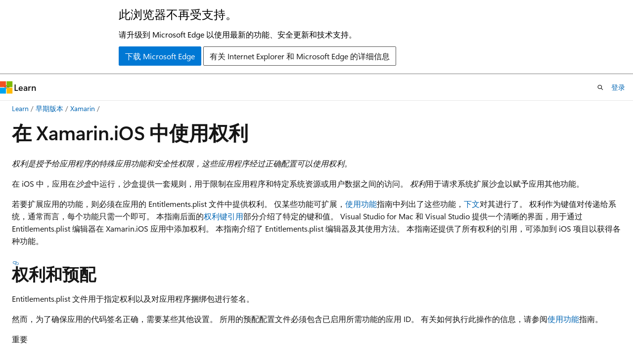

--- FILE ---
content_type: text/html
request_url: https://learn.microsoft.com/zh-cn/previous-versions/xamarin/ios/deploy-test/provisioning/entitlements
body_size: 48833
content:
 <!DOCTYPE html>
		<html
			class="layout layout-holy-grail   show-table-of-contents conceptual show-breadcrumb default-focus"
			lang="zh-cn"
			dir="ltr"
			data-authenticated="false"
			data-auth-status-determined="false"
			data-target="docs"
			x-ms-format-detection="none"
		>
			
		<head>
			<title>在 Xamarin.iOS 中使用权利 - Xamarin | Microsoft Learn</title>
			<meta charset="utf-8" />
			<meta name="viewport" content="width=device-width, initial-scale=1.0" />
			<meta name="color-scheme" content="light dark" />

			<meta name="description" content="权利是授予给应用程序的特殊应用功能和安全性权限，这些应用程序经过正确配置可以使用权利。" />
			<link rel="canonical" href="https://learn.microsoft.com/zh-cn/xamarin/ios/deploy-test/provisioning/entitlements" /> 

			<!-- Non-customizable open graph and sharing-related metadata -->
			<meta name="twitter:card" content="summary_large_image" />
			<meta name="twitter:site" content="@MicrosoftLearn" />
			<meta property="og:type" content="website" />
			<meta property="og:image:alt" content="Microsoft Learn" />
			<meta property="og:image" content="https://learn.microsoft.com/en-us/media/open-graph-image.png" />
			<!-- Page specific open graph and sharing-related metadata -->
			<meta property="og:title" content="在 Xamarin.iOS 中使用权利 - Xamarin" />
			<meta property="og:url" content="https://learn.microsoft.com/zh-cn/xamarin/ios/deploy-test/provisioning/entitlements" />
			<meta property="og:description" content="权利是授予给应用程序的特殊应用功能和安全性权限，这些应用程序经过正确配置可以使用权利。" />
			<meta name="platform_id" content="cdd47092-af57-48b7-fcf5-f4a1645971ed" /> <meta name="scope" content="Xamarin,Xamarin.iOS" />
			<meta name="locale" content="zh-cn" />
			 <meta name="adobe-target" content="true" /> 
			<meta name="uhfHeaderId" content="MSDocsHeader-Xamarin" />

			<meta name="page_type" content="conceptual" />

			<!--page specific meta tags-->
			

			<!-- custom meta tags -->
			
		<meta name="schema" content="Conceptual" />
	
		<meta name="audience" content="developer" />
	
		<meta name="author" content="davidortinau" />
	
		<meta name="breadcrumb_path" content="/xamarin/breadcrumb/toc.json" />
	
		<meta name="depot_name" content="MSDN.xamarin-docs" />
	
		<meta name="document_id" content="eb6b494e-3e7b-7c1c-398c-23821925b705" />
	
		<meta name="document_version_independent_id" content="7c1f4f22-b8f6-2cc8-0bd4-954fc9f8fafe" />
	
		<meta name="feedback_system" content="None" />
	
		<meta name="git_commit_id" content="9eca85346a97d6d39a2c16deeb3920730354e653" />
	
		<meta name="gitcommit" content="https://github.com/MicrosoftDocs/xamarin-docs-pr/blob/9eca85346a97d6d39a2c16deeb3920730354e653/docs/ios/deploy-test/provisioning/entitlements.md" />
	
		<meta name="manager" content="crdun" />
	
		<meta name="ms.assetid" content="8A3961A2-02AB-4228-A41D-06CB4108D9D0" />
	
		<meta name="ms.author" content="daortin" />
	
		<meta name="ms.date" content="2018-08-13T00:00:00Z" />
	
		<meta name="ms.service" content="xamarin" />
	
		<meta name="ms.subservice" content="xamarin-ios" />
	
		<meta name="ms.topic" content="conceptual" />
	
		<meta name="original_content_git_url" content="https://github.com/MicrosoftDocs/xamarin-docs-pr/blob/live/docs/ios/deploy-test/provisioning/entitlements.md" />
	
		<meta name="site_name" content="Docs" />
	
		<meta name="updated_at" content="2024-04-26T10:22:00Z" />
	
		<meta name="ms.translationtype" content="HT" />
	
		<meta name="ms.contentlocale" content="zh-cn" />
	
		<meta name="loc_version" content="2024-01-10T13:00:22.2646659Z" />
	
		<meta name="loc_source_id" content="Github-119897787#live" />
	
		<meta name="loc_file_id" content="Github-119897787.live.MSDN.xamarin-docs.ios/deploy-test/provisioning/entitlements.md" />
	
		<meta name="toc_rel" content="../../toc.json" />
	
		<meta name="feedback_product_url" content="" />
	
		<meta name="feedback_help_link_type" content="" />
	
		<meta name="feedback_help_link_url" content="" />
	
		<meta name="word_count" content="2283" />
	
		<meta name="asset_id" content="ios/deploy-test/provisioning/entitlements" />
	
		<meta name="item_type" content="Content" />
	
		<meta name="previous_tlsh_hash" content="061CBB02B6036BFCEFA5086A7AEBEAEB7F2AE1F360D71EC26461DB8960B90747DAA1717D6EDC02F444DC110E16FF738061BE3215DAEAE2BA5175EF20D174145851D8048F42" />
	
		<meta name="github_feedback_content_git_url" content="https://github.com/MicrosoftDocs/xamarin-docs/blob/live/docs/ios/deploy-test/provisioning/entitlements.md" />
	 
		<meta name="cmProducts" content="https://authoring-docs-microsoft.poolparty.biz/devrel/4628cbd9-6f47-4ae1-b371-d34636609eaf" data-source="generated" />
	
		<meta name="cmProducts" content="https://authoring-docs-microsoft.poolparty.biz/devrel/a3955c7b-f5ee-420d-aff5-d7119738f38b" data-source="generated" />
	
		<meta name="cmProducts" content="https://authoring-docs-microsoft.poolparty.biz/devrel/f0c462af-0ef9-4821-b36f-ba3d94736e2b" data-source="generated" />
	
		<meta name="spProducts" content="https://authoring-docs-microsoft.poolparty.biz/devrel/be21deb8-8c64-44b0-b71f-2dc56ca7364f" data-source="generated" />
	
		<meta name="spProducts" content="https://authoring-docs-microsoft.poolparty.biz/devrel/b31948f4-2f38-404b-ac93-c3c8c5b3ae33" data-source="generated" />
	
		<meta name="spProducts" content="https://authoring-docs-microsoft.poolparty.biz/devrel/1209ac18-fe8e-4ac6-b056-073f0e2c78ab" data-source="generated" />
	

			<!-- assets and js globals -->
			
			<link rel="stylesheet" href="/static/assets/0.4.03301.7415-7dd881c1/styles/site-ltr.css" />
			
			<link rel="preconnect" href="//mscom.demdex.net" crossorigin />
						<link rel="dns-prefetch" href="//target.microsoft.com" />
						<link rel="dns-prefetch" href="//microsoftmscompoc.tt.omtrdc.net" />
						<link
							rel="preload"
							as="script"
							href="/static/third-party/adobe-target/at-js/2.9.0/at.js"
							integrity="sha384-l4AKhsU8cUWSht4SaJU5JWcHEWh1m4UTqL08s6b/hqBLAeIDxTNl+AMSxTLx6YMI"
							crossorigin="anonymous"
							id="adobe-target-script"
							type="application/javascript"
						/>
			<script src="https://wcpstatic.microsoft.com/mscc/lib/v2/wcp-consent.js"></script>
			<script src="https://js.monitor.azure.com/scripts/c/ms.jsll-4.min.js"></script>
			<script src="/_themes/docs.theme/master/zh-cn/_themes/global/deprecation.js"></script>

			<!-- msdocs global object -->
			<script id="msdocs-script">
		var msDocs = {
  "environment": {
    "accessLevel": "online",
    "azurePortalHostname": "portal.azure.com",
    "reviewFeatures": false,
    "supportLevel": "production",
    "systemContent": true,
    "siteName": "learn",
    "legacyHosting": false
  },
  "data": {
    "contentLocale": "zh-cn",
    "contentDir": "ltr",
    "userLocale": "zh-cn",
    "userDir": "ltr",
    "pageTemplate": "Conceptual",
    "brand": "",
    "context": {},
    "standardFeedback": false,
    "showFeedbackReport": false,
    "feedbackHelpLinkType": "",
    "feedbackHelpLinkUrl": "",
    "feedbackSystem": "None",
    "feedbackGitHubRepo": "",
    "feedbackProductUrl": "",
    "extendBreadcrumb": false,
    "isEditDisplayable": false,
    "isPrivateUnauthorized": false,
    "hideViewSource": false,
    "isPermissioned": false,
    "hasRecommendations": true,
    "contributors": [
      {
        "name": "davidortinau",
        "url": "https://github.com/davidortinau"
      },
      {
        "name": "davidbritch",
        "url": "https://github.com/davidbritch"
      },
      {
        "name": "conceptdev",
        "url": "https://github.com/conceptdev"
      },
      {
        "name": "nschonni",
        "url": "https://github.com/nschonni"
      }
    ]
  },
  "functions": {}
};;
	</script>

			<!-- base scripts, msdocs global should be before this -->
			<script src="/static/assets/0.4.03301.7415-7dd881c1/scripts/zh-cn/index-docs.js"></script>
			

			<!-- json-ld -->
			
		</head>
	
			<body
				id="body"
				data-bi-name="body"
				class="layout-body "
				lang="zh-cn"
				dir="ltr"
			>
				<header class="layout-body-header">
		<div class="header-holder has-default-focus">
			
		<a
			href="#main"
			
			style="z-index: 1070"
			class="outline-color-text visually-hidden-until-focused position-fixed inner-focus focus-visible top-0 left-0 right-0 padding-xs text-align-center background-color-body"
			
		>
			跳至主要内容
		</a>
	
		<a
			href="#"
			data-skip-to-ask-learn
			style="z-index: 1070"
			class="outline-color-text visually-hidden-until-focused position-fixed inner-focus focus-visible top-0 left-0 right-0 padding-xs text-align-center background-color-body"
			hidden
		>
			跳到 Ask Learn 聊天体验
		</a>
	

			<div hidden id="cookie-consent-holder" data-test-id="cookie-consent-container"></div>
			<!-- Unsupported browser warning -->
			<div
				id="unsupported-browser"
				style="background-color: white; color: black; padding: 16px; border-bottom: 1px solid grey;"
				hidden
			>
				<div style="max-width: 800px; margin: 0 auto;">
					<p style="font-size: 24px">此浏览器不再受支持。</p>
					<p style="font-size: 16px; margin-top: 16px;">
						请升级到 Microsoft Edge 以使用最新的功能、安全更新和技术支持。
					</p>
					<div style="margin-top: 12px;">
						<a
							href="https://go.microsoft.com/fwlink/p/?LinkID=2092881 "
							style="background-color: #0078d4; border: 1px solid #0078d4; color: white; padding: 6px 12px; border-radius: 2px; display: inline-block;"
						>
							下载 Microsoft Edge
						</a>
						<a
							href="https://learn.microsoft.com/en-us/lifecycle/faq/internet-explorer-microsoft-edge"
							style="background-color: white; padding: 6px 12px; border: 1px solid #505050; color: #171717; border-radius: 2px; display: inline-block;"
						>
							有关 Internet Explorer 和 Microsoft Edge 的详细信息
						</a>
					</div>
				</div>
			</div>
			<!-- site header -->
			<header
				id="ms--site-header"
				data-test-id="site-header-wrapper"
				role="banner"
				itemscope="itemscope"
				itemtype="http://schema.org/Organization"
			>
				<div
					id="ms--mobile-nav"
					class="site-header display-none-tablet padding-inline-none gap-none"
					data-bi-name="mobile-header"
					data-test-id="mobile-header"
				></div>
				<div
					id="ms--primary-nav"
					class="site-header display-none display-flex-tablet"
					data-bi-name="L1-header"
					data-test-id="primary-header"
				></div>
				<div
					id="ms--secondary-nav"
					class="site-header display-none display-flex-tablet"
					data-bi-name="L2-header"
					data-test-id="secondary-header"
					
				></div>
			</header>
			
		<!-- banner -->
		<div data-banner>
			<div id="disclaimer-holder"></div>
			
		</div>
		<!-- banner end -->
	
		</div>
	</header>
				 <section
					id="layout-body-menu"
					class="layout-body-menu display-flex"
					data-bi-name="menu"
			  >
					
		<div
			id="left-container"
			class="left-container display-none display-block-tablet padding-inline-sm padding-bottom-sm width-full"
			data-toc-container="true"
		>
			<!-- Regular TOC content (default) -->
			<div id="ms--toc-content" class="height-full">
				<nav
					id="affixed-left-container"
					class="margin-top-sm-tablet position-sticky display-flex flex-direction-column"
					aria-label="主要节点"
					data-bi-name="left-toc"
					role="navigation"
				></nav>
			</div>
			<!-- Collapsible TOC content (hidden by default) -->
			<div id="ms--toc-content-collapsible" class="height-full" hidden>
				<nav
					id="affixed-left-container"
					class="margin-top-sm-tablet position-sticky display-flex flex-direction-column"
					aria-label="主要节点"
					data-bi-name="left-toc"
					role="navigation"
				>
					<div
						id="ms--collapsible-toc-header"
						class="display-flex justify-content-flex-end margin-bottom-xxs"
					>
						<button
							type="button"
							class="button button-clear inner-focus"
							data-collapsible-toc-toggle
							aria-expanded="true"
							aria-controls="ms--collapsible-toc-content"
							aria-label="目录"
						>
							<span class="icon font-size-h4" aria-hidden="true">
								<span class="docon docon-panel-left-contract"></span>
							</span>
						</button>
					</div>
				</nav>
			</div>
		</div>
	
			  </section>

				<main
					id="main"
					role="main"
					class="layout-body-main "
					data-bi-name="content"
					lang="zh-cn"
					dir="ltr"
				>
					
			<div
		id="ms--content-header"
		class="content-header default-focus border-bottom-none"
		data-bi-name="content-header"
	>
		<div class="content-header-controls margin-xxs margin-inline-sm-tablet">
			<button
				type="button"
				class="contents-button button button-sm margin-right-xxs"
				data-bi-name="contents-expand"
				aria-haspopup="true"
				data-contents-button
			>
				<span class="icon" aria-hidden="true"><span class="docon docon-menu"></span></span>
				<span class="contents-expand-title"> 目录 </span>
			</button>
			<button
				type="button"
				class="ap-collapse-behavior ap-expanded button button-sm"
				data-bi-name="ap-collapse"
				aria-controls="action-panel"
			>
				<span class="icon" aria-hidden="true"><span class="docon docon-exit-mode"></span></span>
				<span>退出编辑器模式</span>
			</button>
		</div>
	</div>
			<div data-main-column class="padding-sm padding-top-none padding-top-sm-tablet">
				<div>
					
		<div id="article-header" class="background-color-body margin-bottom-xs display-none-print">
			<div class="display-flex align-items-center justify-content-space-between">
				
		<details
			id="article-header-breadcrumbs-overflow-popover"
			class="popover"
			data-for="article-header-breadcrumbs"
		>
			<summary
				class="button button-clear button-primary button-sm inner-focus"
				aria-label="所有痕迹"
			>
				<span class="icon">
					<span class="docon docon-more"></span>
				</span>
			</summary>
			<div id="article-header-breadcrumbs-overflow" class="popover-content padding-none"></div>
		</details>

		<bread-crumbs
			id="article-header-breadcrumbs"
			role="group"
			aria-label="痕迹导航"
			data-test-id="article-header-breadcrumbs"
			class="overflow-hidden flex-grow-1 margin-right-sm margin-right-md-tablet margin-right-lg-desktop margin-left-negative-xxs padding-left-xxs"
		></bread-crumbs>
	 
		<div
			id="article-header-page-actions"
			class="opacity-none margin-left-auto display-flex flex-wrap-no-wrap align-items-stretch"
		>
			
		<button
			class="button button-sm border-none inner-focus display-none-tablet flex-shrink-0 "
			data-bi-name="ask-learn-assistant-entry"
			data-test-id="ask-learn-assistant-modal-entry-mobile"
			data-ask-learn-modal-entry
			
			type="button"
			style="min-width: max-content;"
			aria-expanded="false"
			aria-label="询问 Learn"
			hidden
		>
			<span class="icon font-size-lg" aria-hidden="true">
				<span class="docon docon-chat-sparkle-fill gradient-ask-learn-logo"></span>
			</span>
		</button>
		<button
			class="button button-sm display-none display-inline-flex-tablet display-none-desktop flex-shrink-0 margin-right-xxs border-color-ask-learn "
			data-bi-name="ask-learn-assistant-entry"
			
			data-test-id="ask-learn-assistant-modal-entry-tablet"
			data-ask-learn-modal-entry
			type="button"
			style="min-width: max-content;"
			aria-expanded="false"
			hidden
		>
			<span class="icon font-size-lg" aria-hidden="true">
				<span class="docon docon-chat-sparkle-fill gradient-ask-learn-logo"></span>
			</span>
			<span>询问 Learn</span>
		</button>
		<button
			class="button button-sm display-none flex-shrink-0 display-inline-flex-desktop margin-right-xxs border-color-ask-learn "
			data-bi-name="ask-learn-assistant-entry"
			
			data-test-id="ask-learn-assistant-flyout-entry"
			data-ask-learn-flyout-entry
			data-flyout-button="toggle"
			type="button"
			style="min-width: max-content;"
			aria-expanded="false"
			aria-controls="ask-learn-flyout"
			hidden
		>
			<span class="icon font-size-lg" aria-hidden="true">
				<span class="docon docon-chat-sparkle-fill gradient-ask-learn-logo"></span>
			</span>
			<span>询问 Learn</span>
		</button>
	 
		<button
			type="button"
			id="ms--focus-mode-button"
			data-focus-mode
			data-bi-name="focus-mode-entry"
			class="button button-sm flex-shrink-0 margin-right-xxs display-none display-inline-flex-desktop"
		>
			<span class="icon font-size-lg" aria-hidden="true">
				<span class="docon docon-glasses"></span>
			</span>
			<span>焦点模式</span>
		</button>
	 

			<details class="popover popover-right" id="article-header-page-actions-overflow">
				<summary
					class="justify-content-flex-start button button-clear button-sm button-primary inner-focus"
					aria-label="更多操作"
					title="更多操作"
				>
					<span class="icon" aria-hidden="true">
						<span class="docon docon-more-vertical"></span>
					</span>
				</summary>
				<div class="popover-content">
					
		<button
			data-page-action-item="overflow-mobile"
			type="button"
			class="button-block button-sm inner-focus button button-clear display-none-tablet justify-content-flex-start text-align-left"
			data-bi-name="contents-expand"
			data-contents-button
			data-popover-close
		>
			<span class="icon">
				<span class="docon docon-editor-list-bullet" aria-hidden="true"></span>
			</span>
			<span class="contents-expand-title">目录</span>
		</button>
	 
		<a
			id="lang-link-overflow"
			class="button-sm inner-focus button button-clear button-block justify-content-flex-start text-align-left"
			data-bi-name="language-toggle"
			data-page-action-item="overflow-all"
			data-check-hidden="true"
			data-read-in-link
			href="#"
			hidden
		>
			<span class="icon" aria-hidden="true" data-read-in-link-icon>
				<span class="docon docon-locale-globe"></span>
			</span>
			<span data-read-in-link-text>使用英语阅读</span>
		</a>
	 
		<button
			type="button"
			class="collection button button-clear button-sm button-block justify-content-flex-start text-align-left inner-focus"
			data-list-type="collection"
			data-bi-name="collection"
			data-page-action-item="overflow-all"
			data-check-hidden="true"
			data-popover-close
		>
			<span class="icon" aria-hidden="true">
				<span class="docon docon-circle-addition"></span>
			</span>
			<span class="collection-status">添加</span>
		</button>
	
					
		<button
			type="button"
			class="collection button button-block button-clear button-sm justify-content-flex-start text-align-left inner-focus"
			data-list-type="plan"
			data-bi-name="plan"
			data-page-action-item="overflow-all"
			data-check-hidden="true"
			data-popover-close
			hidden
		>
			<span class="icon" aria-hidden="true">
				<span class="docon docon-circle-addition"></span>
			</span>
			<span class="plan-status">添加到计划</span>
		</button>
	  
					
		<hr class="margin-block-xxs" />
		<h4 class="font-size-sm padding-left-xxs">通过</h4>
		
					<a
						class="button button-clear button-sm inner-focus button-block justify-content-flex-start text-align-left text-decoration-none share-facebook"
						data-bi-name="facebook"
						data-page-action-item="overflow-all"
						href="#"
					>
						<span class="icon color-primary" aria-hidden="true">
							<span class="docon docon-facebook-share"></span>
						</span>
						<span>Facebook</span>
					</a>

					<a
						href="#"
						class="button button-clear button-sm inner-focus button-block justify-content-flex-start text-align-left text-decoration-none share-twitter"
						data-bi-name="twitter"
						data-page-action-item="overflow-all"
					>
						<span class="icon color-text" aria-hidden="true">
							<span class="docon docon-xlogo-share"></span>
						</span>
						<span>x.com 共享</span>
					</a>

					<a
						href="#"
						class="button button-clear button-sm inner-focus button-block justify-content-flex-start text-align-left text-decoration-none share-linkedin"
						data-bi-name="linkedin"
						data-page-action-item="overflow-all"
					>
						<span class="icon color-primary" aria-hidden="true">
							<span class="docon docon-linked-in-logo"></span>
						</span>
						<span>LinkedIn</span>
					</a>
					<a
						href="#"
						class="button button-clear button-sm inner-focus button-block justify-content-flex-start text-align-left text-decoration-none share-email"
						data-bi-name="email"
						data-page-action-item="overflow-all"
					>
						<span class="icon color-primary" aria-hidden="true">
							<span class="docon docon-mail-message"></span>
						</span>
						<span>电子邮件</span>
					</a>
			  
	 
		<hr class="margin-block-xxs" />
		<button
			class="button button-block button-clear button-sm justify-content-flex-start text-align-left inner-focus"
			type="button"
			data-bi-name="print"
			data-page-action-item="overflow-all"
			data-popover-close
			data-print-page
			data-check-hidden="true"
		>
			<span class="icon color-primary" aria-hidden="true">
				<span class="docon docon-print"></span>
			</span>
			<span>打印</span>
		</button>
	
				</div>
			</details>
		</div>
	
			</div>
		</div>
	  
		<!-- privateUnauthorizedTemplate is hidden by default -->
		<div unauthorized-private-section data-bi-name="permission-content-unauthorized-private" hidden>
			<hr class="hr margin-top-xs margin-bottom-sm" />
			<div class="notification notification-info">
				<div class="notification-content">
					<p class="margin-top-none notification-title">
						<span class="icon">
							<span class="docon docon-exclamation-circle-solid" aria-hidden="true"></span>
						</span>
						<span>注意</span>
					</p>
					<p class="margin-top-none authentication-determined not-authenticated">
						访问此页面需要授权。 可以尝试<a class="docs-sign-in" href="#" data-bi-name="permission-content-sign-in">登录</a>或<a  class="docs-change-directory" data-bi-name="permisson-content-change-directory">更改目录</a>。
					</p>
					<p class="margin-top-none authentication-determined authenticated">
						访问此页面需要授权。 可以尝试<a class="docs-change-directory" data-bi-name="permisson-content-change-directory">更改目录</a>。
					</p>
				</div>
			</div>
		</div>
	
					<div class="content"><h1 id="working-with-entitlements-in-xamarinios">在 Xamarin.iOS 中使用权利</h1></div>
					
		<div
			id="article-metadata"
			data-bi-name="article-metadata"
			data-test-id="article-metadata"
			class="page-metadata-container display-flex gap-xxs justify-content-space-between align-items-center flex-wrap-wrap"
		>
			 
				<div
					id="user-feedback"
					class="margin-block-xxs display-none display-none-print"
					hidden
					data-hide-on-archived
				>
					
		<button
			id="user-feedback-button"
			data-test-id="conceptual-feedback-button"
			class="button button-sm button-clear button-primary display-none"
			type="button"
			data-bi-name="user-feedback-button"
			data-user-feedback-button
			hidden
		>
			<span class="icon" aria-hidden="true">
				<span class="docon docon-like"></span>
			</span>
			<span>反馈</span>
		</button>
	
				</div>
		  
		</div>
	 
		<div data-id="ai-summary" hidden>
			<div id="ms--ai-summary-cta" class="margin-top-xs display-flex align-items-center">
				<span class="icon" aria-hidden="true">
					<span class="docon docon-sparkle-fill gradient-text-vivid"></span>
				</span>
				<button
					id="ms--ai-summary"
					type="button"
					class="tag tag-sm tag-suggestion margin-left-xxs"
					data-test-id="ai-summary-cta"
					data-bi-name="ai-summary-cta"
					data-an="ai-summary"
				>
					<span class="ai-summary-cta-text">
						为我总结本文
					</span>
				</button>
			</div>
			<!-- Slot where the client will render the summary card after the user clicks the CTA -->
			<div id="ms--ai-summary-header" class="margin-top-xs"></div>
		</div>
	 
		<nav
			id="center-doc-outline"
			class="doc-outline is-hidden-desktop display-none-print margin-bottom-sm"
			data-bi-name="intopic toc"
			aria-label="本文内容"
		>
			<h2 id="ms--in-this-article" class="title is-6 margin-block-xs">
				本文内容
			</h2>
		</nav>
	
					<div class="content"><p><em>权利是授予给应用程序的特殊应用功能和安全性权限，这些应用程序经过正确配置可以使用权利。</em></p>
<p>在 iOS 中，应用在<em>沙盒</em>中运行，沙盒提供一套规则，用于限制在应用程序和特定系统资源或用户数据之间的访问。 <em>权利</em>用于请求系统扩展沙盒以赋予应用其他功能。</p>
<p>若要扩展应用的功能，则必须在应用的 Entitlements.plist 文件中提供权利。 仅某些功能可扩展，<a href="capabilities/" data-linktype="relative-path">使用功能</a>指南中列出了这些功能，<a href="#entitlement-key-reference" data-linktype="self-bookmark">下文</a>对其进行了。 权利作为键值对传递给系统，通常而言，每个功能只需一个即可。 本指南后面的<a href="#entitlement-key-reference" data-linktype="self-bookmark">权利键引用</a>部分介绍了特定的键和值。
Visual Studio for Mac 和 Visual Studio 提供一个清晰的界面，用于通过 Entitlements.plist 编辑器在 Xamarin.iOS 应用中添加权利。
本指南介绍了 Entitlements.plist 编辑器及其使用方法。 本指南还提供了所有权利的引用，可添加到 iOS 项目以获得各种功能。</p>
<h2 id="entitlements-and-provisioning">权利和预配</h2>
<p>Entitlements.plist 文件用于指定权利以及对应用程序捆绑包进行签名。</p>
<p>然而，为了确保应用的代码签名正确，需要某些其他设置。 所用的预配配置文件必须包含已启用所需功能的应用 ID。 有关如何执行此操作的信息，请参阅<a href="capabilities/" data-linktype="relative-path">使用功能</a>指南。</p>
<div class="IMPORTANT">
<p>重要</p>
<p>Entitlements.plist 文件虽有助于填写使用功能的应用程序的正确属性，但不能生成预配配置文件，因为该文件未链接到 Apple 开发人员帐户。 若要部署和分发应用程序，仍需使用开发人员门户生成预配配置文件。</p>
</div>
<h2 id="set-entitlements-in-a-xamarinios-project">在 Xamarin.iOS 项目中设置权利</h2>
<p>定义应用 ID 时，除了选择和配置所需的应用程序服务，还必须通过编辑“Info.plist”<strong></strong>和“Entitlements.plist”<strong></strong>文件在 Xamarin.iOS 项目中配置权利。</p>
<div class="tabGroup" id="tabgroup_1">
<ul role="tablist">
<li role="presentation">
<a href="#tabpanel_1_macos" role="tab" aria-controls="tabpanel_1_macos" data-tab="macos" tabindex="0" aria-selected="true" data-linktype="self-bookmark">Visual Studio for Mac</a>
</li>
<li role="presentation">
<a href="#tabpanel_1_windows" role="tab" aria-controls="tabpanel_1_windows" data-tab="windows" tabindex="-1" data-linktype="self-bookmark">Visual Studio</a>
</li>
</ul>
<section id="tabpanel_1_macos" role="tabpanel" data-tab="macos">

<p>若要在 Visual Studio for Mac 中配置权利，请执行以下操作：</p>
<ol>
<li><p>在“Solution Pad”<strong></strong>中，双击“Info.plist”<strong></strong>文件，将其打开。</p>
</li>
<li><p>在“标识”<strong></strong>部分中，填写应用程序的名称并输入定义应用 ID 时创建的“捆绑标识符”<strong></strong>：</p>
<p><img src="entitlements-images/servicexs01-sml.png" alt="Enter a Bundle Identifier" data-linktype="relative-path"></p>
</li>
<li><p>保存对“Info.plist”<strong></strong>文件的更改。</p>
</li>
<li><p>在“Solution Pad”<strong></strong>中，双击“Entitlements.plist”<strong></strong>文件，将其打开进行编辑：</p>
<p><img src="entitlements-images/servicexs02-sml.png" alt="Editing the Entitlements" data-linktype="relative-path"></p>
</li>
<li><p>选择并配置 Xamarin.iOS 应用程序所需的任何权利，使其匹配创建应用 ID 时定义的设置。</p>
</li>
<li><p>保存对“Entitlements.plist”<strong></strong>文件的更改。</p>
</li>
</ol>
</section>
<section id="tabpanel_1_windows" role="tabpanel" data-tab="windows" aria-hidden="true" hidden="hidden">

<p>若要在 Visual Studio 中配置权利，请执行以下操作：</p>
<ol>
<li><p>在“解决方案资源管理器”<strong></strong>中，双击“Info.plist”<strong></strong>，将其打开进行编辑。</p>
</li>
<li><p>在“iOS 应用程序目标”<strong></strong>部分，填写应用程序的名称并输入定义应用 ID 时创建的“捆绑标识符”<strong></strong>：</p>
<p><img src="entitlements-images/servicevs01-sml.png" alt="Setting the Bundle Identifier" data-linktype="relative-path"></p>
</li>
<li><p>保存对“Info.plist”<strong></strong>文件的更改。</p>
</li>
<li><p>在“解决方案资源管理器”<strong></strong>中，双击“Entitlements.plist”<strong></strong>文件，将其打开：</p>
<p><img src="entitlements-images/servicevs02-sml.png" alt="Editing the Entitlements" data-linktype="relative-path"></p>
<p>还可以右键单击“Entitlements.plist”<strong></strong>文件并选择“打开方式...”<strong></strong>XML 源编辑器，从而可以设置权利属性和键值，详细信息如下方的<a href="#entitlement-key-reference" data-linktype="self-bookmark">权利键引用</a>部分所述。</p>
</li>
<li><p>选择并配置 Xamarin.iOS 应用程序所需的任何权利，使其匹配创建应用 ID 时定义的设置。</p>
</li>
<li><p>保存对“Entitlements.plist”<strong></strong>文件的更改。</p>
</li>
</ol>
</section>
</div>
<h2 id="adding-a-new-entitlementsplist-file">添加新的 Entitlements.plist 文件</h2>
<p>权利通过 Entitlements.plist 文件添加到应用中。 此文件默认情况下包含在 Xamarin.iOS 项目中，但较早的项目中可能会缺失此文件。</p>
<p>若要将 Entitlements.plist 文件添加到 Xamarin.iOS，请执行以下操作：</p>
<ol>
<li><p>右键单击项目文件，再依次转到“添加”&gt;“新建文件…”<strong></strong>：</p>
<p><img src="entitlements-images/image1-sml.png" alt="Add Files context menu" data-linktype="relative-path"></p>
</li>
<li><p>在“新文件”对话框中，依次选择<strong></strong>“iOS”&gt;“属性列表”，再将它命名为“Entitlements”：</p>
<p><img src="entitlements-images/image2-sml.png" alt="New File dialog" data-linktype="relative-path"></p>
</li>
</ol>
<h2 id="entitlement-key-reference">权利键引用</h2>
<p>权利键可通过 Entitlements.plist 编辑器的“源”窗格进行添加。 使用 Entitlements.plist 编辑器时通常会添加所需的键，现已列出以供参考。</p>
<h3 id="wallet">钱包</h3>
<ul>
<li><p><strong>说明</strong>：Wallet 以前称为 Passbook，是一款用于存储和管理凭证的应用。 这些凭证可以是信用卡、购物卡、登机牌或票证。</p>
<ul>
<li><strong>类型标识符</strong>
<ul>
<li><strong>键</strong>：com.apple.developer.pass-type-identifiers</li>
<li><strong>字符串</strong>：<code>$(TeamIdentifierPrefix)*</code></li>
</ul>
</li>
</ul>
</li>
<li><p><strong>注意：</strong></p>
<ul>
<li>这会使应用允许所有凭证类型。 若要限制应用并仅允许一部分团队凭证类型，请将字符串值设置为 <code>$(TeamIdentifierPrefix)pass.$(CFBundleIdentifier)</code></li>
</ul>
<p>其中，pass.$(CFBundleIdentifier) 是<a href="../../platform/passkit" data-linktype="relative-path">上文</a>创建的凭证 ID</p>
</li>
</ul>
<h3 id="icloud">iCloud</h3>
<ul>
<li><p><strong>说明</strong>：iCloud 向 iOS 用户提供了一种方便简单的方式来存储内容并在设备之间共享内容。 开发人员可通过以下四种方式使用 iCloud 向其用户提供存储：键值对存储、UIDocument 存储、CoreData 和使用 CloudKit 直接对各个文件和目录提供存储。 有关这些方面的详细信息，请参阅 iCloud 指南简介。</p>
<ul>
<li><strong>iCloud 文档和 CloudKit</strong>
<ul>
<li><strong>键</strong>：com.apple.developer.ubiquity-container-identifiers</li>
<li><strong>字符串</strong>：<code>$(TeamIdentifierPrefix)$(CFBundleIdentifier)</code></li>
</ul>
</li>
<li><strong>iCloud KeyValue 存储</strong>
<ul>
<li><strong>键</strong>：com.apple.developer.ubiquity-kvstore-identifier</li>
<li><strong>字符串</strong>：<code>$(TeamIdentifierPrefix)$(CFBundleIdentifier)</code></li>
</ul>
</li>
</ul>
</li>
<li><p><strong>注意：</strong></p>
<ul>
<li>通过登录到 developer.apple.com 可找到 <code>$(TeamIdentifierPrefix)</code> 字符串，访问“会员中心”&gt;“帐户”&gt;“开发人员帐户摘要”可获取团队 ID（若是单个开发人员则为个人 ID）。<strong></strong> 该字符串是一个含有 10 个字符的字符串（例如 A93A5CM278）。</li>
<li><code>$(CFBundleIdentifier)</code> 字符串以 <code>iCloud</code> 开头，在根据<a href="capabilities/icloud-capabilities" data-linktype="relative-path">使用功能</a>指南中的步骤创建 iCloud 容器时，设置了该字符串。</li>
<li>为在生成时获得正确的值，可使用和替换 $<code>(TeamIdentifierPrefix)</code> 和 <code>$(CFBundleIdentifier)</code> 占位符。</li>
</ul>
</li>
</ul>
<div class="IMPORTANT">
<p>重要</p>
<p>Apple <a href="https://developer.apple.com/support/allowing-users-to-manage-data/" data-linktype="external">提供工具</a>，用于帮助开发人员正确处理欧盟一般数据保护条例 (GDPR)。</p>
</div>
<h3 id="app-groups">应用组</h3>
<ul>
<li><p><strong>说明</strong>：应用组允许不同的应用程序（或一个应用程序及其扩展）访问共享文件存储位置。</p>
<ul>
<li><strong>键</strong>：com.apple.security.application-groups</li>
<li><strong>字符串</strong>：group.$(CFBundleIdentifier)</li>
</ul>
</li>
</ul>
<h3 id="apple-pay">Apple Pay</h3>
<ul>
<li><strong>说明</strong>：通过 Apple Pay，用户可以使用 iOS 设备支付实体商品。
<ul>
<li><strong>键</strong>：com.apple.developer.in-app-payments</li>
<li><strong>字符串</strong>：merchant.your.mechantid</li>
</ul>
</li>
</ul>
<h3 id="push-notifications">推送通知</h3>
<ul>
<li><strong>键</strong>：aps-environment</li>
<li><strong>字符串</strong>：<code>development</code> 或 <code>production</code></li>
</ul>
<h3 id="siri">Siri</h3>
<ul>
<li><strong>说明</strong>：通过 SiriKit，iOS 应用可使用应用扩展、新的&nbsp;Intents&nbsp;和&nbsp;Intents UI&nbsp;框架来提供可访问 iOS 设备上的 Siri 和 Maps 应用的服务。 有关详细信息，请参阅 SiriKit 指南简介。
<ul>
<li><strong>键</strong>：com.apple.developer.siri</li>
</ul>
</li>
</ul>
<h3 id="personal-vpn">个人 VPN</h3>
<ul>
<li><strong>键</strong>：com.apple.developer.networking.vpn.api</li>
<li><strong>字符串</strong>：allow-vpn</li>
</ul>
<h3 id="keychain-sharing">Keychain 共享</h3>
<ul>
<li><strong>说明</strong>：通过 Keychain 共享，应用开发人员可将存储在设备密钥链中的密码与同一团队开发的其他应用共享。 通过在字符串中传递密钥链访问组标识符可限制访问权限。
<ul>
<li><strong>键</strong>：keychain-access-groups</li>
<li><strong>字符串</strong>：$(AppIdentifierPrefix) $(CFBundleIdentifier)</li>
</ul>
</li>
</ul>
<h3 id="inter-app-audio">应用间音频</h3>
<ul>
<li><strong>说明</strong>：通过应用间音频，开发人员可对应用间的音频进行流式处理。
<ul>
<li><strong>键</strong>：inter-app-audio</li>
<li><strong>布尔值</strong>：YES</li>
</ul>
</li>
</ul>
<h3 id="associated-domains">关联域</h3>
<ul>
<li><strong>说明</strong>：应使用此权利传递应作为通用链接处理的关联域。 可实现通用链接以允许在应用和网站间进行深层链接。 应对应用支持的每个域提供一个条目，每个条目应以 <code>applinks:</code> 开头
<ul>
<li><strong>键</strong>：com.apple.developer.associated-domains</li>
<li><strong>字符串</strong>：webcredentials:example.com</li>
</ul>
</li>
</ul>
<h3 id="data-protection">数据保护</h3>
<ul>
<li><strong>说明</strong>：启用数据保护将使用内置加密硬件，以加密格式存储应用中所使用的敏感数据。 默认情况下，保护级别设置为完全保护（文件仅在设备未锁定时可访问）。
<ul>
<li><strong>键</strong>：com.apple.developer.default-data-protection</li>
<li><strong>字符串</strong>：NSFileProtectionComplete</li>
</ul>
</li>
</ul>
<h3 id="homekit">HomeKit</h3>
<ul>
<li><strong>说明</strong>：HomeKit 框架提供了一个平台，用于从一台 iOS 设备上设置、配置和管理所有支持的家庭自动化设备。 有关使用 HomeKit 的详细信息，请参阅 HomeKit 指南简介。
<ul>
<li><strong>键</strong>：com.apple.developer.homekit</li>
<li><strong>布尔值</strong>：YES</li>
</ul>
</li>
</ul>
<h3 id="healthkit">HealthKit</h3>
<ul>
<li><strong>说明</strong>：HealthKit 是 iOS 8 中引入的一个框架，可为相关健康信息提供集中、协调和安全的数据存储。 有关使用 HealthKit 的详细信息，请参阅 HealthKit 指南简介。
<ul>
<li><strong>键</strong>：com.apple.developer.healthkit</li>
<li><strong>布尔值</strong>：YES</li>
</ul>
</li>
</ul>
<h3 id="wireless-accessory-configuration">无线配件配置</h3>
<ul>
<li><strong>说明</strong>：使用无线附件配置可允许应用配置 MFi Wi-Fi 附件 <ul>
<li><strong>键</strong>：com.apple.external-accessory.wireless-configuration</li>
<li><strong>布尔值</strong>：YES</li>
</ul>
</li>
</ul>
<h3 id="classkit">ClassKit</h3>
<ul>
<li><strong>说明</strong>：通过 ClassKit，教师可在应用中查看学生在布置的活动中的进度。
<ul>
<li><strong>密钥</strong>：com.apple.developer.ClassKit-environment</li>
<li><strong>字符串</strong>：<code>development</code> 或 <code>production</code></li>
</ul>
</li>
</ul>
<h2 id="summary">总结</h2>
<p>本指南介绍了权利以及如何在 Visual Studio for Mac 和 Visual Studio 中使用这些权利。 此外，本指南还提供了每个功能的键值对引用。</p>
</div>
					
		<div
			id="ms--inline-notifications"
			class="margin-block-xs"
			data-bi-name="inline-notification"
		></div>
	 
		<div
			id="assertive-live-region"
			role="alert"
			aria-live="assertive"
			class="visually-hidden"
			aria-relevant="additions"
			aria-atomic="true"
		></div>
		<div
			id="polite-live-region"
			role="status"
			aria-live="polite"
			class="visually-hidden"
			aria-relevant="additions"
			aria-atomic="true"
		></div>
	
					
				</div>
				
		<div id="ms--additional-resources-mobile" class="display-none-print">
			<hr class="hr" hidden />
			<h2 id="ms--additional-resources-mobile-heading" class="title is-3" hidden>
				其他资源
			</h2>
			
		<section
			id="right-rail-recommendations-mobile"
			class=""
			data-bi-name="recommendations"
			hidden
		></section>
	 
		<section
			id="right-rail-training-mobile"
			class=""
			data-bi-name="learning-resource-card"
			hidden
		></section>
	 
		<section
			id="right-rail-events-mobile"
			class=""
			data-bi-name="events-card"
			hidden
		></section>
	 
		<section
			id="right-rail-qna-mobile"
			class="margin-top-xxs"
			data-bi-name="qna-link-card"
			hidden
		></section>
	
		</div>
	 
		<div
			id="article-metadata-footer"
			data-bi-name="article-metadata-footer"
			data-test-id="article-metadata-footer"
			class="page-metadata-container"
		>
			<hr class="hr" />
			<ul class="metadata page-metadata" data-bi-name="page info" lang="zh-cn" dir="ltr">
				<li class="visibility-hidden-visual-diff">
			<span class="badge badge-sm text-wrap-pretty">
				<span>Last updated on <local-time format="twoDigitNumeric"
		datetime="2024-04-26T10:22:00.000Z"
		data-article-date-source="calculated"
		class="is-invisible"
	>
		2024-04-26
	</local-time></span>
			</span>
		</li>
			</ul>
		</div>
	
			</div>
			
		<div
			id="action-panel"
			role="region"
			aria-label="操作面板"
			class="action-panel"
			tabindex="-1"
		></div>
	
		
				</main>
				<aside
					id="layout-body-aside"
					class="layout-body-aside "
					data-bi-name="aside"
			  >
					
		<div
			id="ms--additional-resources"
			class="right-container padding-sm display-none display-block-desktop height-full"
			data-bi-name="pageactions"
			role="complementary"
			aria-label="其他资源"
		>
			<div id="affixed-right-container" data-bi-name="right-column">
				
		<nav
			id="side-doc-outline"
			class="doc-outline border-bottom padding-bottom-xs margin-bottom-xs"
			data-bi-name="intopic toc"
			aria-label="本文内容"
		>
			<h3>本文内容</h3>
		</nav>
	
				<!-- Feedback -->
				
			</div>
		</div>
	
			  </aside> <section
					id="layout-body-flyout"
					class="layout-body-flyout "
					data-bi-name="flyout"
			  >
					 <div
	class="height-full border-left background-color-body-medium"
	id="ask-learn-flyout"
></div>
			  </section> <div class="layout-body-footer " data-bi-name="layout-footer">
		<footer
			id="footer"
			data-test-id="footer"
			data-bi-name="footer"
			class="footer-layout has-padding has-default-focus border-top  uhf-container"
			role="contentinfo"
		>
			<div class="display-flex gap-xs flex-wrap-wrap is-full-height padding-right-lg-desktop">
				
		<a
			data-mscc-ic="false"
			href="#"
			data-bi-name="select-locale"
			class="locale-selector-link flex-shrink-0 button button-sm button-clear external-link-indicator"
			id=""
			title=""
			><span class="icon" aria-hidden="true"
				><span class="docon docon-world"></span></span
			><span class="local-selector-link-text">zh-cn</span></a
		>
	 <div class="ccpa-privacy-link" data-ccpa-privacy-link hidden>
		
		<a
			data-mscc-ic="false"
			href="https://aka.ms/yourcaliforniaprivacychoices"
			data-bi-name="your-privacy-choices"
			class="button button-sm button-clear flex-shrink-0 external-link-indicator"
			id=""
			title=""
			>
		<svg
			xmlns="http://www.w3.org/2000/svg"
			viewBox="0 0 30 14"
			xml:space="preserve"
			height="16"
			width="43"
			aria-hidden="true"
			focusable="false"
		>
			<path
				d="M7.4 12.8h6.8l3.1-11.6H7.4C4.2 1.2 1.6 3.8 1.6 7s2.6 5.8 5.8 5.8z"
				style="fill-rule:evenodd;clip-rule:evenodd;fill:#fff"
			></path>
			<path
				d="M22.6 0H7.4c-3.9 0-7 3.1-7 7s3.1 7 7 7h15.2c3.9 0 7-3.1 7-7s-3.2-7-7-7zm-21 7c0-3.2 2.6-5.8 5.8-5.8h9.9l-3.1 11.6H7.4c-3.2 0-5.8-2.6-5.8-5.8z"
				style="fill-rule:evenodd;clip-rule:evenodd;fill:#06f"
			></path>
			<path
				d="M24.6 4c.2.2.2.6 0 .8L22.5 7l2.2 2.2c.2.2.2.6 0 .8-.2.2-.6.2-.8 0l-2.2-2.2-2.2 2.2c-.2.2-.6.2-.8 0-.2-.2-.2-.6 0-.8L20.8 7l-2.2-2.2c-.2-.2-.2-.6 0-.8.2-.2.6-.2.8 0l2.2 2.2L23.8 4c.2-.2.6-.2.8 0z"
				style="fill:#fff"
			></path>
			<path
				d="M12.7 4.1c.2.2.3.6.1.8L8.6 9.8c-.1.1-.2.2-.3.2-.2.1-.5.1-.7-.1L5.4 7.7c-.2-.2-.2-.6 0-.8.2-.2.6-.2.8 0L8 8.6l3.8-4.5c.2-.2.6-.2.9 0z"
				style="fill:#06f"
			></path>
		</svg>
	
			<span>你的隐私选择</span></a
		>
	
	</div>
				<div class="flex-shrink-0">
		<div class="dropdown has-caret-up">
			<button
				data-test-id="theme-selector-button"
				class="dropdown-trigger button button-clear button-sm inner-focus theme-dropdown-trigger"
				aria-controls="{{ themeMenuId }}"
				aria-expanded="false"
				title="主题"
				data-bi-name="theme"
			>
				<span class="icon">
					<span class="docon docon-sun" aria-hidden="true"></span>
				</span>
				<span>主题</span>
				<span class="icon expanded-indicator" aria-hidden="true">
					<span class="docon docon-chevron-down-light"></span>
				</span>
			</button>
			<div class="dropdown-menu" id="{{ themeMenuId }}" role="menu">
				<ul class="theme-selector padding-xxs" data-test-id="theme-dropdown-menu">
					<li class="theme display-block">
						<button
							class="button button-clear button-sm theme-control button-block justify-content-flex-start text-align-left"
							data-theme-to="light"
						>
							<span class="theme-light margin-right-xxs">
								<span
									class="theme-selector-icon border display-inline-block has-body-background"
									aria-hidden="true"
								>
									<svg class="svg" xmlns="http://www.w3.org/2000/svg" viewBox="0 0 22 14">
										<rect width="22" height="14" class="has-fill-body-background" />
										<rect x="5" y="5" width="12" height="4" class="has-fill-secondary" />
										<rect x="5" y="2" width="2" height="1" class="has-fill-secondary" />
										<rect x="8" y="2" width="2" height="1" class="has-fill-secondary" />
										<rect x="11" y="2" width="3" height="1" class="has-fill-secondary" />
										<rect x="1" y="1" width="2" height="2" class="has-fill-secondary" />
										<rect x="5" y="10" width="7" height="2" rx="0.3" class="has-fill-primary" />
										<rect x="19" y="1" width="2" height="2" rx="1" class="has-fill-secondary" />
									</svg>
								</span>
							</span>
							<span role="menuitem"> 亮 </span>
						</button>
					</li>
					<li class="theme display-block">
						<button
							class="button button-clear button-sm theme-control button-block justify-content-flex-start text-align-left"
							data-theme-to="dark"
						>
							<span class="theme-dark margin-right-xxs">
								<span
									class="border theme-selector-icon display-inline-block has-body-background"
									aria-hidden="true"
								>
									<svg class="svg" xmlns="http://www.w3.org/2000/svg" viewBox="0 0 22 14">
										<rect width="22" height="14" class="has-fill-body-background" />
										<rect x="5" y="5" width="12" height="4" class="has-fill-secondary" />
										<rect x="5" y="2" width="2" height="1" class="has-fill-secondary" />
										<rect x="8" y="2" width="2" height="1" class="has-fill-secondary" />
										<rect x="11" y="2" width="3" height="1" class="has-fill-secondary" />
										<rect x="1" y="1" width="2" height="2" class="has-fill-secondary" />
										<rect x="5" y="10" width="7" height="2" rx="0.3" class="has-fill-primary" />
										<rect x="19" y="1" width="2" height="2" rx="1" class="has-fill-secondary" />
									</svg>
								</span>
							</span>
							<span role="menuitem"> 暗 </span>
						</button>
					</li>
					<li class="theme display-block">
						<button
							class="button button-clear button-sm theme-control button-block justify-content-flex-start text-align-left"
							data-theme-to="high-contrast"
						>
							<span class="theme-high-contrast margin-right-xxs">
								<span
									class="border theme-selector-icon display-inline-block has-body-background"
									aria-hidden="true"
								>
									<svg class="svg" xmlns="http://www.w3.org/2000/svg" viewBox="0 0 22 14">
										<rect width="22" height="14" class="has-fill-body-background" />
										<rect x="5" y="5" width="12" height="4" class="has-fill-secondary" />
										<rect x="5" y="2" width="2" height="1" class="has-fill-secondary" />
										<rect x="8" y="2" width="2" height="1" class="has-fill-secondary" />
										<rect x="11" y="2" width="3" height="1" class="has-fill-secondary" />
										<rect x="1" y="1" width="2" height="2" class="has-fill-secondary" />
										<rect x="5" y="10" width="7" height="2" rx="0.3" class="has-fill-primary" />
										<rect x="19" y="1" width="2" height="2" rx="1" class="has-fill-secondary" />
									</svg>
								</span>
							</span>
							<span role="menuitem"> 高对比度 </span>
						</button>
					</li>
				</ul>
			</div>
		</div>
	</div>
			</div>
			<ul class="links" data-bi-name="footerlinks">
				<li class="manage-cookies-holder" hidden=""></li>
				<li>
		
		<a
			data-mscc-ic="false"
			href="https://learn.microsoft.com/zh-cn/principles-for-ai-generated-content"
			data-bi-name="aiDisclaimer"
			class=" external-link-indicator"
			id=""
			title=""
			>AI 免责声明</a
		>
	
	</li><li>
		
		<a
			data-mscc-ic="false"
			href="https://learn.microsoft.com/zh-cn/previous-versions/"
			data-bi-name="archivelink"
			class=" external-link-indicator"
			id=""
			title=""
			>早期版本</a
		>
	
	</li> <li>
		
		<a
			data-mscc-ic="false"
			href="https://techcommunity.microsoft.com/t5/microsoft-learn-blog/bg-p/MicrosoftLearnBlog"
			data-bi-name="bloglink"
			class=" external-link-indicator"
			id=""
			title=""
			>博客</a
		>
	
	</li> <li>
		
		<a
			data-mscc-ic="false"
			href="https://learn.microsoft.com/zh-cn/contribute"
			data-bi-name="contributorGuide"
			class=" external-link-indicator"
			id=""
			title=""
			>参与</a
		>
	
	</li><li>
		
		<a
			data-mscc-ic="false"
			href="https://go.microsoft.com/fwlink/?LinkId=521839"
			data-bi-name="privacy"
			class=" external-link-indicator"
			id=""
			title=""
			>隐私</a
		>
	
	</li><li>
		
		<a
			data-mscc-ic="false"
			href="https://learn.microsoft.com/zh-cn/legal/termsofuse"
			data-bi-name="termsofuse"
			class=" external-link-indicator"
			id=""
			title=""
			>使用条款</a
		>
	
	</li><li>
		
		<a
			data-mscc-ic="false"
			href="https://www.microsoft.com/legal/intellectualproperty/Trademarks/"
			data-bi-name="trademarks"
			class=" external-link-indicator"
			id=""
			title=""
			>商标</a
		>
	
	</li>
				<li>&copy; Microsoft 2026</li>
			</ul>
		</footer>
	</footer>
			</body>
		</html>